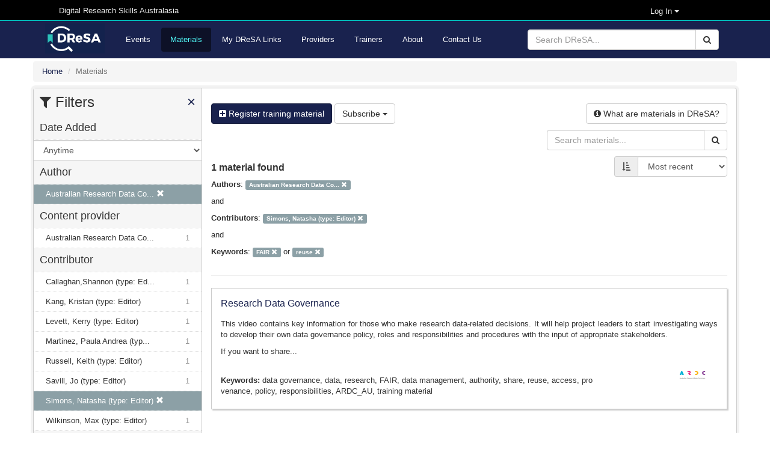

--- FILE ---
content_type: text/html; charset=utf-8
request_url: https://dresa.org.au/materials?authors=Australian+Research+Data+Commons&contributors=Simons%2C+Natasha+%28type%3A+Editor%29&keywords%5B%5D=FAIR&keywords%5B%5D=reuse
body_size: 9619
content:
<!DOCTYPE html>
<html>

<head>
  <meta name="viewport" content="width=device-width, initial-scale=1">
  <title>Materials - Digital Research Skills Australasia</title>
  <link rel="stylesheet" media="all" href="/assets/application-21168d0e7d39ed019bb660dd597ce58b9de536fde882efd312fba9ab7bfc5312.css" data-turbolinks-track="true" integrity="sha256-IRaNDn057QGbtmDdWXzli53lNv3ogu/TEvupq3v8UxI=" />

    <link rel="shortcut icon" type="image/png" href="/assets/dresa/DReSA_favicon-ddc153e8659e9c0fa34c442f9cd14c9b398ea831c7d7bc20c476529b53496dae.ico" />

  <script src="/assets/application-f111e9a308d04b2f36d86a42c28999fe82850ca734b7c712261fcadf5d9344bd.js" data-turbolinks-track="true" integrity="sha256-8RHpowjQSy822GpCwomZ/oKFDKc0t8cSJh/K312TRL0="></script>
  <script type="text/javascript" src="https://maps.googleapis.com/maps/api/js?key=AIzaSyDaZy6nctKSRLpnPniyVonGsYSnjaNUUEI&libraries=places"></script>

  <meta name="csrf-param" content="authenticity_token" />
<meta name="csrf-token" content="ovyhuFydMWIQ0xPNFmsyhAgE2mN5ReGlZw/+Ldmk+2yz8ALourVTF7hzGggU6wn/tAcxvyn7wgOfHwTPMht7nQ==" />

      <script async src="https://www.googletagmanager.com/gtag/js?id=G-4PECZ2SSV8"></script>
  <script>
      window.dataLayer = window.dataLayer || [];
      function gtag(){dataLayer.push(arguments);}
      gtag('js', new Date());

      gtag('config', 'G-4PECZ2SSV8');
  </script>
  <script>
      /**
       * Function that captures a click on an outbound link in Analytics.
       * This function takes a valid URL string as an argument, and uses that URL string
       * as the event label. Setting the transport method to 'beacon' lets the hit be sent
       * using 'navigator.sendBeacon' in browser that support it.
       */
      var captureOutboundLink = function(url) {
          ga('send', 'event', 'outbound', 'click', url, {
              'transport': 'beacon',
              'hitCallback': function(){document.location = url;}
          });
      }
  </script>
  <script>
      /**
       * Function that registers a click on an outbound link in Analytics.
       * This function takes a valid URL string as an argument, and uses that URL string
       * as the event label. Setting the transport method to 'beacon' lets the hit be sent
       * using 'navigator.sendBeacon' in browser that support it.
       */
      var getOutboundLink = function(url) {
          gtag('event', 'click', {
              'event_category': 'outbound',
              'event_label': url,
              'transport_type': 'beacon',
              'event_callback': function(){document.location = href;}
          });
      }
  </script>

    <script src="/assets/application-f111e9a308d04b2f36d86a42c28999fe82850ca734b7c712261fcadf5d9344bd.js" data-turbolinks-track="reload"></script>

    <meta name="twitter:card" content="summary_large_image" />
<meta name="twitter:site" content="DReSA" />
<meta name="twitter:creator" content="@DReSA_news" />
<meta name="twitter:image" content="https://dresa.org.au/assets/dresa/DReSA_logo_long_dark-d086dfccde86788b734ad7f34bc6090469324fcebebbf1099d98f32a6370b35e.png" />
<meta name="twitter:title" content="Digital Research Skills Australasia" />
<meta name="twitter:description" content="Browsing, discovering and organising digital research events and training resources, collected from Australasian providers." />
<meta property="og:url" content="https://dresa.org.au/materials?authors=Australian+Research+Data+Commons&amp;contributors=Simons%2C+Natasha+%28type%3A+Editor%29&amp;keywords%5B%5D=FAIR&amp;keywords%5B%5D=reuse" />
<meta property="og:image" content="https://dresa.org.au/assets/dresa/DReSA_Logo_Twitter-e142d52baaa31bfbbcd05e658a926b28037f78294b67fa4b07ed79c5ff45b22b.png" />
<meta property="og:title" content="Digital Research Skills Australasia" />
<meta property="og:description" content="Browsing, discovering and organising digital research events and training resources, collected from Australasian providers." />


  <!-- script src="https://ajax.googleapis.com/ajax/libs/jquery/1.8.2/jquery.js"></script -->
  <script type="text/javascript" src="https://vocabs.ardc.edu.au/apps/assets/vocab_widget/js/vocab_widget_v2.js"></script>
  <link rel="stylesheet" type="text/css" href="https://vocabs.ardc.edu.au/apps/assets/vocab_widget/css/vocab_widget_v2.css" />

  <!-- script type="text/javascript" src="https://vocabs.ardc.edu.au/assets/core/lib/qtip2/jquery.qtip.js"></script -->
  <link rel="stylesheet" type="text/css" href="https://cdn.jsdelivr.net/qtip2/2.2.1/basic/jquery.qtip.min.css" media="screen" />

</head>


<body>


<header class="top-header">
  <nav>
    <div class="container">


        <div class="col-md-5 server-name hidden-sm hidden-xs">
          Digital Research Skills Australasia
        </div>

      <div class="user-options">

          <!-- log in methods -->
          <div class='dropdown'>
            <div class='btn btn-dark dropdown-toggle' type="button" data-toggle="dropdown"
                 aria-haspopup="true" aria-expanded="true"
                 style='margin: 0; padding: 0; background-color: #000; color: #eee; padding-right: 80px; font-size: small;'>
              Log In
              <span class="caret"></span>
            </div>
            <ul class='dropdown-menu' style='background-color: #000; color: #eee;'>
                <li class='dropdown-item'>
                  <a rel="nofollow" data-method="post" href="/users/auth/oidc">Australia (AAF)</a>
                </li>

                <li class='dropdown-item'>
                  <a rel="nofollow" data-method="post" href="/users/auth/oidc2">New Zealand (Tuakiri)</a>
                </li>

              <li class='dropdown-item'>
                <a href="/users/sign_in">Administration</a>
              </li>

            </ul>
          </div>

      </div>
    </div>
  </nav>
</header>

<header class="second-header">
  <nav class="navbar navbar-default">
    <div class="container">
      <div class="navbar-header">
        <button type="button" class="navbar-toggle collapsed" data-toggle="collapse"
                data-target="#orange-navbar-collapse" aria-expanded="false">
          <span class="sr-only">Toggle navigation</span>
          <span class="icon-bar"></span>
          <span class="icon-bar"></span>
          <span class="icon-bar"></span>
        </button>
          <a class="navbar-brand" href="/">
            <img alt="DReSA Home" style="height: 50px; margin-top: 3px;" src="/assets/dresa/DReSA_logo_long_dark-d086dfccde86788b734ad7f34bc6090469324fcebebbf1099d98f32a6370b35e.png" />
          </a>
      </div>

      <div class="collapse navbar-collapse" id="orange-navbar-collapse">
          <form id="search-box" class="navbar-form navbar-right" role="search" action="/search" accept-charset="UTF-8" method="get"><input name="utf8" type="hidden" value="&#x2713;" />
            <div class="input-group">
              <input type="text" class="form-control" name='q'
                     placeholder="Search DReSA..."/>
              <div class="input-group-btn">
                <button type="submit" class="btn btn-default"><i class="fa fa-search"></i></button>
              </div>
            </div>
</form>        <ul class="nav navbar-nav ">
            <li><a href="/events">Events</a></li>
            <li class="active"><a href="/materials">Materials</a></li>
            <li><a href="/packages">My DReSA Links</a></li>
            <li><a href="/content_providers">Providers</a></li>
            <li><a href="/trainers">Trainers</a></li>
          <li><a href="/about">About</a></li>
          <li><a href="/contact">Contact Us</a></li>
</ul>      </div>
    </div>
  </nav>
</header>

<div class="container-fluid" id="header-container">

    <div id="flash-container">
      
    </div>
</div>


<div id="main-container" class="container-fluid">
  <div class="breadcrumbs">
  <ol class="breadcrumb" itemscope itemtype="http://schema.org/BreadcrumbList">
      <li itemprop="itemListElement" itemscope
          itemtype="http://schema.org/ListItem">
        <a href="/" itemscope itemtype="http://schema.org/Thing"
           itemprop="item"><span itemprop="name">Home</span></a>
        <meta itemprop="position" content="1"/>
      </li>
    <li class="active">Materials</li>
  </ol>
</div>


  <div class="wrapper">
    <div id="sidebar" class="popout-sidebar">
      <h3 class="nav-heading" id="sidebar-header">
  <i class="fa fa-filter"></i> Filters
  <a href="#" class="pull-right" id="sidebar-close">&times;</a>
</h3>

<ul class="unstyled nav-simple">
    <li><h4 class="nav-heading">Date Added</h4></li>

<select name="max_age" id="max-age-select" class="form-control facet-select"><option selected="selected" value="/materials?authors=Australian+Research+Data+Commons&amp;contributors=Simons%2C+Natasha+%28type%3A+Editor%29&amp;keywords%5B%5D=FAIR&amp;keywords%5B%5D=reuse">Anytime</option>
<option value="/materials?authors=Australian+Research+Data+Commons&amp;contributors=Simons%2C+Natasha+%28type%3A+Editor%29&amp;keywords%5B%5D=FAIR&amp;keywords%5B%5D=reuse&amp;max_age=24+hours">In the last 24 hours</option>
<option value="/materials?authors=Australian+Research+Data+Commons&amp;contributors=Simons%2C+Natasha+%28type%3A+Editor%29&amp;keywords%5B%5D=FAIR&amp;keywords%5B%5D=reuse&amp;max_age=1+week">In the last 1 week</option>
<option value="/materials?authors=Australian+Research+Data+Commons&amp;contributors=Simons%2C+Natasha+%28type%3A+Editor%29&amp;keywords%5B%5D=FAIR&amp;keywords%5B%5D=reuse&amp;max_age=1+month">In the last 1 month</option></select>

<script>
  $('#max-age-select').change(function () {
    window.location = $(this).val();
  });
</script>

          

  <li>
    <h4 class="nav-heading">
      Author    </h4>
  </li>

      <li class="nav-item active
        "
                >
        <a title="Australian Research Data Commons" href="/materials?contributors=Simons%2C+Natasha+%28type%3A+Editor%29&amp;keywords%5B%5D=FAIR&amp;keywords%5B%5D=reuse">Australian Research Data Co...&nbsp;<i class='glyphicon glyphicon-remove'></i></a>
      </li>


          

  <li>
    <h4 class="nav-heading">
      Content provider    </h4>
  </li>

      <li class="nav-item
        "
          >
        <a title="Australian Research Data Commons (ARDC)" href="/materials?authors=Australian+Research+Data+Commons&amp;content_provider=Australian+Research+Data+Commons+%28ARDC%29&amp;contributors=Simons%2C+Natasha+%28type%3A+Editor%29&amp;keywords%5B%5D=FAIR&amp;keywords%5B%5D=reuse">Australian Research Data Co...<span class="facet-count">1</span></a>
      </li>


          

  <li>
    <h4 class="nav-heading">
      Contributor    </h4>
  </li>

      <li class="nav-item
        "
          >
        <a title="Callaghan,Shannon (type: Editor)" href="/materials?authors=Australian+Research+Data+Commons&amp;contributors%5B%5D=Simons%2C+Natasha+%28type%3A+Editor%29&amp;contributors%5B%5D=Callaghan%2CShannon+%28type%3A+Editor%29&amp;keywords%5B%5D=FAIR&amp;keywords%5B%5D=reuse">Callaghan,Shannon (type: Ed...<span class="facet-count">1</span></a>
      </li>
      <li class="nav-item
        "
          >
        <a title="Kang, Kristan (type: Editor)" href="/materials?authors=Australian+Research+Data+Commons&amp;contributors%5B%5D=Simons%2C+Natasha+%28type%3A+Editor%29&amp;contributors%5B%5D=Kang%2C+Kristan+%28type%3A+Editor%29&amp;keywords%5B%5D=FAIR&amp;keywords%5B%5D=reuse">Kang, Kristan (type: Editor)<span class="facet-count">1</span></a>
      </li>
      <li class="nav-item
        "
          >
        <a title="Levett, Kerry (type: Editor)" href="/materials?authors=Australian+Research+Data+Commons&amp;contributors%5B%5D=Simons%2C+Natasha+%28type%3A+Editor%29&amp;contributors%5B%5D=Levett%2C+Kerry+%28type%3A+Editor%29&amp;keywords%5B%5D=FAIR&amp;keywords%5B%5D=reuse">Levett, Kerry (type: Editor)<span class="facet-count">1</span></a>
      </li>
      <li class="nav-item
        "
          >
        <a title="Martinez, Paula Andrea (type: ProjectLeader)" href="/materials?authors=Australian+Research+Data+Commons&amp;contributors%5B%5D=Simons%2C+Natasha+%28type%3A+Editor%29&amp;contributors%5B%5D=Martinez%2C+Paula+Andrea+%28type%3A+ProjectLeader%29&amp;keywords%5B%5D=FAIR&amp;keywords%5B%5D=reuse">Martinez, Paula Andrea (typ...<span class="facet-count">1</span></a>
      </li>
      <li class="nav-item
        "
          >
        <a title="Russell, Keith (type: Editor)" href="/materials?authors=Australian+Research+Data+Commons&amp;contributors%5B%5D=Simons%2C+Natasha+%28type%3A+Editor%29&amp;contributors%5B%5D=Russell%2C+Keith+%28type%3A+Editor%29&amp;keywords%5B%5D=FAIR&amp;keywords%5B%5D=reuse">Russell, Keith (type: Editor)<span class="facet-count">1</span></a>
      </li>
      <li class="nav-item
        "
          >
        <a title="Savill, Jo (type: Editor)" href="/materials?authors=Australian+Research+Data+Commons&amp;contributors%5B%5D=Simons%2C+Natasha+%28type%3A+Editor%29&amp;contributors%5B%5D=Savill%2C+Jo+%28type%3A+Editor%29&amp;keywords%5B%5D=FAIR&amp;keywords%5B%5D=reuse">Savill, Jo (type: Editor)<span class="facet-count">1</span></a>
      </li>
      <li class="nav-item active
        "
                >
        <a title="Simons, Natasha (type: Editor)" href="/materials?authors=Australian+Research+Data+Commons&amp;keywords%5B%5D=FAIR&amp;keywords%5B%5D=reuse">Simons, Natasha (type: Editor)&nbsp;<i class='glyphicon glyphicon-remove'></i></a>
      </li>
      <li class="nav-item
        "
          >
        <a title="Wilkinson, Max (type: Editor)" href="/materials?authors=Australian+Research+Data+Commons&amp;contributors%5B%5D=Simons%2C+Natasha+%28type%3A+Editor%29&amp;contributors%5B%5D=Wilkinson%2C+Max+%28type%3A+Editor%29&amp;keywords%5B%5D=FAIR&amp;keywords%5B%5D=reuse">Wilkinson, Max (type: Editor)<span class="facet-count">1</span></a>
      </li>


          

  <li>
    <h4 class="nav-heading">
      Difficulty level    </h4>
  </li>

      <li class="nav-item
        "
          >
        <a title="Not specified" href="/materials?authors=Australian+Research+Data+Commons&amp;contributors=Simons%2C+Natasha+%28type%3A+Editor%29&amp;difficulty_level=Not+specified&amp;keywords%5B%5D=FAIR&amp;keywords%5B%5D=reuse">Not specified<span class="facet-count">1</span></a>
      </li>


          

  <li>
    <h4 class="nav-heading">
      Keyword    </h4>
  </li>

      <li class="nav-item
        "
          >
        <a title="ARDC_AU" href="/materials?authors=Australian+Research+Data+Commons&amp;contributors=Simons%2C+Natasha+%28type%3A+Editor%29&amp;keywords%5B%5D=FAIR&amp;keywords%5B%5D=reuse&amp;keywords%5B%5D=ARDC_AU">ARDC_AU<span class="facet-count">1</span></a>
      </li>
      <li class="nav-item active
        "
                >
        <a title="FAIR" href="/materials?authors=Australian+Research+Data+Commons&amp;contributors=Simons%2C+Natasha+%28type%3A+Editor%29&amp;keywords=reuse">FAIR&nbsp;<i class='glyphicon glyphicon-remove'></i></a>
      </li>
      <li class="nav-item
        "
          >
        <a title="access" href="/materials?authors=Australian+Research+Data+Commons&amp;contributors=Simons%2C+Natasha+%28type%3A+Editor%29&amp;keywords%5B%5D=FAIR&amp;keywords%5B%5D=reuse&amp;keywords%5B%5D=access">access<span class="facet-count">1</span></a>
      </li>
      <li class="nav-item
        "
          >
        <a title="authority" href="/materials?authors=Australian+Research+Data+Commons&amp;contributors=Simons%2C+Natasha+%28type%3A+Editor%29&amp;keywords%5B%5D=FAIR&amp;keywords%5B%5D=reuse&amp;keywords%5B%5D=authority">authority<span class="facet-count">1</span></a>
      </li>
      <li class="nav-item
        "
          >
        <a title="data" href="/materials?authors=Australian+Research+Data+Commons&amp;contributors=Simons%2C+Natasha+%28type%3A+Editor%29&amp;keywords%5B%5D=FAIR&amp;keywords%5B%5D=reuse&amp;keywords%5B%5D=data">data<span class="facet-count">1</span></a>
      </li>
      <li class="nav-item
        "
          >
        <a title="data governance" href="/materials?authors=Australian+Research+Data+Commons&amp;contributors=Simons%2C+Natasha+%28type%3A+Editor%29&amp;keywords%5B%5D=FAIR&amp;keywords%5B%5D=reuse&amp;keywords%5B%5D=data+governance">data governance<span class="facet-count">1</span></a>
      </li>
      <li class="nav-item
        "
          >
        <a title="data management" href="/materials?authors=Australian+Research+Data+Commons&amp;contributors=Simons%2C+Natasha+%28type%3A+Editor%29&amp;keywords%5B%5D=FAIR&amp;keywords%5B%5D=reuse&amp;keywords%5B%5D=data+management">data management<span class="facet-count">1</span></a>
      </li>
      <li class="nav-item
        "
          >
        <a title="policy" href="/materials?authors=Australian+Research+Data+Commons&amp;contributors=Simons%2C+Natasha+%28type%3A+Editor%29&amp;keywords%5B%5D=FAIR&amp;keywords%5B%5D=reuse&amp;keywords%5B%5D=policy">policy<span class="facet-count">1</span></a>
      </li>
      <li class="nav-item
        "
          >
        <a title="provenance" href="/materials?authors=Australian+Research+Data+Commons&amp;contributors=Simons%2C+Natasha+%28type%3A+Editor%29&amp;keywords%5B%5D=FAIR&amp;keywords%5B%5D=reuse&amp;keywords%5B%5D=provenance">provenance<span class="facet-count">1</span></a>
      </li>
      <li class="nav-item
        keywords-expanding
        "
          style="display: none;"
      >
        <a title="research" href="/materials?authors=Australian+Research+Data+Commons&amp;contributors=Simons%2C+Natasha+%28type%3A+Editor%29&amp;keywords%5B%5D=FAIR&amp;keywords%5B%5D=reuse&amp;keywords%5B%5D=research">research<span class="facet-count">1</span></a>
      </li>
      <li class="nav-item
        keywords-expanding
        "
          style="display: none;"
      >
        <a title="responsibilities" href="/materials?authors=Australian+Research+Data+Commons&amp;contributors=Simons%2C+Natasha+%28type%3A+Editor%29&amp;keywords%5B%5D=FAIR&amp;keywords%5B%5D=reuse&amp;keywords%5B%5D=responsibilities">responsibilities<span class="facet-count">1</span></a>
      </li>
      <li class="nav-item active
        keywords-expanding
        "
          style="display: none;"
      >
        <a title="reuse" href="/materials?authors=Australian+Research+Data+Commons&amp;contributors=Simons%2C+Natasha+%28type%3A+Editor%29&amp;keywords=FAIR">reuse&nbsp;<i class='glyphicon glyphicon-remove'></i></a>
      </li>
      <li class="nav-item
        keywords-expanding
        "
          style="display: none;"
      >
        <a title="share" href="/materials?authors=Australian+Research+Data+Commons&amp;contributors=Simons%2C+Natasha+%28type%3A+Editor%29&amp;keywords%5B%5D=FAIR&amp;keywords%5B%5D=reuse&amp;keywords%5B%5D=share">share<span class="facet-count">1</span></a>
      </li>
      <li class="nav-item
        keywords-expanding
        "
          style="display: none;"
      >
        <a title="training material" href="/materials?authors=Australian+Research+Data+Commons&amp;contributors=Simons%2C+Natasha+%28type%3A+Editor%29&amp;keywords%5B%5D=FAIR&amp;keywords%5B%5D=reuse&amp;keywords%5B%5D=training+material">training material<span class="facet-count">1</span></a>
      </li>

    <li class="nav-item" style="padding: 10px 7px 10px 7px;"
        onClick="toggleFacets('keywords')">
      <span class='toggle-keywords' style='font-weight: bold;'>
            Show more keywords</span>
            <i class='glyphicon glyphicon-chevron-down pull-right toggle-keywords'></i>
            <span class='toggle-keywords' style='font-weight: bold; display: none;'>
            Show fewer keywords</span>
            <i class='glyphicon glyphicon-chevron-up pull-right toggle-keywords' style='display: none;'></i>
            
    </li>

          

  <li>
    <h4 class="nav-heading">
      Licence    </h4>
  </li>

      <li class="nav-item
        "
          >
        <a title="cc-by-4.0" href="/materials?authors=Australian+Research+Data+Commons&amp;contributors=Simons%2C+Natasha+%28type%3A+Editor%29&amp;keywords%5B%5D=FAIR&amp;keywords%5B%5D=reuse&amp;licence=cc-by-4.0">cc-by-4.0<span class="facet-count">1</span></a>
      </li>


          

  <li>
    <h4 class="nav-heading">
      Status    </h4>
  </li>

      <li class="nav-item
        "
          >
        <a title="active" href="/materials?authors=Australian+Research+Data+Commons&amp;contributors=Simons%2C+Natasha+%28type%3A+Editor%29&amp;keywords%5B%5D=FAIR&amp;keywords%5B%5D=reuse&amp;status=active">active<span class="facet-count">1</span></a>
      </li>


</ul>

    </div>

  <div id="content">
    <div class="row">
      <!-- Register button -->
      <a class="btn btn-primary" href="/materials/new">
        <i class="fa fa-plus-square"></i> Register training material
</a>      <!-- Check subscription feature -->
        
  <div class="btn-group">
    <button type="button" class="btn btn-default dropdown-toggle" data-toggle="dropdown" aria-haspopup="true" aria-expanded="false">
      Subscribe <span class="caret"></span>
    </button>
    <ul class="dropdown-menu">
          <li>
            <a href="#" data-toggle="modal" data-target="#subscribe-email-modal">
              <i class="fa fa-envelope-o"></i> Subscribe via email
            </a>
          </li>
    </ul>
  </div>

      <div class="modal fade" tabindex="-1" role="dialog" aria-labelledby="subscribe-email-modal-title" id="subscribe-email-modal">
        <div class="modal-dialog" role="document">
          <div class="modal-content">
            <div class="modal-header">
              <button type="button" class="close" data-dismiss="modal" aria-label="Close">
                <span aria-hidden="true">&times;</span></button>
              <h4 class="modal-title" id="subscribe-email-modal-title">Email Subscription</h4>
            </div>

            <div class="modal-body">
              <form action="/subscriptions?authors=Australian+Research+Data+Commons&amp;contributors=Simons%2C+Natasha+%28type%3A+Editor%29&amp;keywords%5B%5D=FAIR&amp;keywords%5B%5D=reuse" accept-charset="UTF-8" method="post"><input name="utf8" type="hidden" value="&#x2713;" /><input type="hidden" name="authenticity_token" value="uWdzjw3e4NNtbGfRrSPNJB0rGkjesq8c5mwKeAmJLBuNpLdsMFoNNE4ZoQV58tYo7AWTS4+nTyC7ZvIobAu1BA==" />
                  <input type="hidden" name="subscription[subscribable_type]" id="subscription_subscribable_type" value="Material" />
                  <div class="form-group">
                    <label for="frequency">Frequency</label>
                    <select name="subscription[frequency]" id="subscription_frequency" class="form-control" autocomplete="off"><option value="daily">Daily</option>
<option value="weekly">Weekly</option>
<option value="monthly">Monthly</option></select>
                  </div>
                  <input type="submit" name="commit" value="Subscribe" class="btn btn-primary" data-disable-with="Subscribe" />
</form>            </div>
          </div>
        </div>
      </div>

  

      <!-- Info -->
      <div class="pull-right">
        <button name="button" type="button" class="btn btn-default has-popover" data-toggle="popover" data-placement="bottom" data-trigger="focus" data-title="What are materials in DReSA?" data-html="true" data-content="
          <p>In the context of DReSA, a training material is a link to a single  online training material sourced by a content provider (such as a text on a Web page, presentation, video, etc.) along  with description and other meta information (e.g. ontological categorization, keywords, etc.).</p>

<p>Materials can be added manually or automatically harvested from a provider&#39;s website.</p>

<p>If your website contains training materials that you wish to include in DReSA,  please contact the support team (<a href='contact@dresa.org.au'><a href=&quot;mailto:contact@dresa.org.au&quot; target=&quot;_blank&quot;>contact@dresa.org.au</a></a>)  for further details.</p>

"><i class='fa fa-info-circle'></i> <span class='hidden-xs'>What are materials in DReSA?</span></button>      </div>
    </div>

      <div class="row">
        

<form role="form" action="/materials" accept-charset="UTF-8" method="get">
    <div class="input-group responsive-search-box">
      <input type="text" name="q" id="q" class="form-control" placeholder="Search materials..." />
      <div class="input-group-btn">
        <button id="search-link" class="btn btn-default">
          <i class="fa fa-search"></i>
        </button>
      </div>
    </div>
</form>
        <button class="btn btn-default" id="sidebar-toggle" type="button" autocomplete="off">
          <i class="fa fa-filter"></i> Filters
        </button>
      </div>
      <div class="row">
        


<form class="form-inline pull-right">
  <div class="form-group">
    <div class="input-group">
      <span class="input-group-addon"><i title="Sort by" class="fa fa-sort-amount-asc" aria-hidden="true"></i></span>
      <select name="sort" id="sort" onchange="redirect_to_sort_url()" class="form-control"><option value="new">Most recent</option>
<option value="mod">Last modified</option>
<option value="desc">Title descending</option>
<option value="asc">Title ascending</option></select>
    </div>
  </div>
</form>
        
<div class="search-results-count">
  
    1 material found

</div>

        
  <p>
    <b>Authors</b>:
      <span class="active-filters"><a title="Australian Research Data Commons" class="label label-default filter-button" href="/materials?contributors=Simons%2C+Natasha+%28type%3A+Editor%29&amp;keywords%5B%5D=FAIR&amp;keywords%5B%5D=reuse">Australian Research Data Co...&nbsp;<i class='glyphicon glyphicon-remove'></i></a></span>
  </p>
    <p>and</p>
  <p>
    <b>Contributors</b>:
      <span class="active-filters"><a title="Simons, Natasha (type: Editor)" class="label label-default filter-button" href="/materials?authors=Australian+Research+Data+Commons&amp;keywords%5B%5D=FAIR&amp;keywords%5B%5D=reuse">Simons, Natasha (type: Editor)&nbsp;<i class='glyphicon glyphicon-remove'></i></a></span>
  </p>
    <p>and</p>
  <p>
    <b>Keywords</b>:
              <span class="active-filters">
                <a title="FAIR" class="label label-default filter-button" href="/materials?authors=Australian+Research+Data+Commons&amp;contributors=Simons%2C+Natasha+%28type%3A+Editor%29&amp;keywords=reuse">FAIR&nbsp;<i class='glyphicon glyphicon-remove'></i></a>
                  or
              </span>
              <span class="active-filters">
                <a title="reuse" class="label label-default filter-button" href="/materials?authors=Australian+Research+Data+Commons&amp;contributors=Simons%2C+Natasha+%28type%3A+Editor%29&amp;keywords=FAIR">reuse&nbsp;<i class='glyphicon glyphicon-remove'></i></a>
              </span>
  </p>


      </div>

    



    <hr>

    <div class="list-card" style="width: 100%;">
  <a class="list-card-heading" href="/materials/research-data-governance-6ad9ab90-1a29-41db-b4aa-f1988501530d">Research Data Governance</a>
  <div class="dont-break-out">
    <p>
                      <div class="text-justify" style="word-break: normal; display: inline-block;">
      <p>This video contains key information for those who make research data-related decisions. It will help project leaders to start investigating ways to develop their own data governance policy, roles and responsibilities and procedures with the input of appropriate stakeholders.</p>

<p>If you want to share...</p>

    </div>
    </p>
    <div class="row" style="margin: 0px;">
        <div class="col-md-9" style="padding: 0px;">
          <p class="scientific_topics"></p>
          <p class="operations"></p>
          <p class="keywords"><b> Keywords: </b>data governance, data, research, FAIR, data management, authority, share, reuse, access, provenance, policy, responsibilities, ARDC_AU, training material</p>
          <p class="resource_type"></p>

        </div>
        <div class="col-md-3">
            <a class="pull-right" href="/content_providers/australian-research-data-commons-ardc">
              <img class="small-content-provider-logo" src="/system/content_providers/images/000/000/001/original/ARDC_Docusign_logo_-_296_x_76px_.png?1627455958" />
</a>        </div>
    </div>
  </div>
  <div itemscope itemtype="http://schema.org/CreativeWork">
  <span itemprop="name" content="Research Data Governance" class="schemaorg-element">Research Data Governance</span>
  <span itemprop="url" content="https://zenodo.org/records/5044585" class="schemaorg-element">https://zenodo.org/records/5044585</span>
  <span itemprop="sameAs" content="https://dresa.org.au/materials/research-data-governance-6ad9ab90-1a29-41db-b4aa-f1988501530d" class="schemaorg-element">https://dresa.org.au/materials/research-data-governance-6ad9ab90-1a29-41db-b4aa-f1988501530d</span>
    <span itemprop="description" content="This video contains key information for those who make research data-related decisions. It will help project leaders to start investigating ways to develop their own data governance policy, roles and responsibilities and procedures with the input of appropriate stakeholders.

If you want to share the video please use this:

Australian Research Data Commons, 2021. Research Data Governance. [video] Available at: https://youtu.be/K_xVQRdgCIc  DOI: http://doi.org/10.5281/zenodo.5044585 [Accessed dd Month YYYY]." class="schemaorg-element">This video contains key information for those who make research data-related decisions. It will help project leaders to start investigating ways to develop their own data governance policy, roles and responsibilities and procedures with the input of appropriate stakeholders.

If you want to share the video please use this:

Australian Research Data Commons, 2021. Research Data Governance. [video] Available at: https://youtu.be/K_xVQRdgCIc  DOI: http://doi.org/10.5281/zenodo.5044585 [Accessed dd Month YYYY].</span>
    <span itemprop="contact" content="contact@ardc.edu.au" class="schemaorg-element">contact@ardc.edu.au</span>
        <span itemscope itemprop='author' itemtype="http://schema.org/Person">
            <span itemprop="name" content="Australian Research Data Commons" class="schemaorg-element">Australian Research Data Commons</span>
        </span>

        <span itemscope itemprop='contributor' itemtype="http://schema.org/Person">
            <span itemprop="name" content="Martinez, Paula Andrea (type: ProjectLeader)" class="schemaorg-element">Martinez, Paula Andrea (type: ProjectLeader)</span>
        </span>
        <span itemscope itemprop='contributor' itemtype="http://schema.org/Person">
            <span itemprop="name" content="Wilkinson, Max (type: Editor)" class="schemaorg-element">Wilkinson, Max (type: Editor)</span>
        </span>
        <span itemscope itemprop='contributor' itemtype="http://schema.org/Person">
            <span itemprop="name" content="Callaghan,Shannon (type: Editor)" class="schemaorg-element">Callaghan,Shannon (type: Editor)</span>
        </span>
        <span itemscope itemprop='contributor' itemtype="http://schema.org/Person">
            <span itemprop="name" content="Savill, Jo (type: Editor)" class="schemaorg-element">Savill, Jo (type: Editor)</span>
        </span>
        <span itemscope itemprop='contributor' itemtype="http://schema.org/Person">
            <span itemprop="name" content="Kang, Kristan (type: Editor)" class="schemaorg-element">Kang, Kristan (type: Editor)</span>
        </span>
        <span itemscope itemprop='contributor' itemtype="http://schema.org/Person">
            <span itemprop="name" content="Levett, Kerry (type: Editor)" class="schemaorg-element">Levett, Kerry (type: Editor)</span>
        </span>
        <span itemscope itemprop='contributor' itemtype="http://schema.org/Person">
            <span itemprop="name" content="Russell, Keith (type: Editor)" class="schemaorg-element">Russell, Keith (type: Editor)</span>
        </span>
        <span itemscope itemprop='contributor' itemtype="http://schema.org/Person">
            <span itemprop="name" content="Simons, Natasha (type: Editor)" class="schemaorg-element">Simons, Natasha (type: Editor)</span>
        </span>


    <span itemprop="keywords" content="data governance, data, research, FAIR, data management, authority, share, reuse, access, provenance, policy, responsibilities, ARDC_AU, training material" class="schemaorg-element">data governance, data, research, FAIR, data management, authority, share, reuse, access, provenance, policy, responsibilities, ARDC_AU, training material</span>


  
  
</div>
</div>



    



  </div>
</div>

</div>

<footer class="footer">
  <div class="container">

    <div class="row">
      <div class="col-md-3 col-sm-3 col-xs-6">
        <a target="_blank" href="/DReSA-Terms-of-use.pdf">Terms of Use</a>
        |
        <a target="_blank" href="/DReSA-User-Manual.pdf">User Manual</a><br/>
        <a target="_blank" href="http://videos.dresa.org.au">Video Guides</a><br/>
        <a href="/privacy">Privacy</a><br/>
        <a href="mailto:contact@dresa.org.au">Contact us</a><br/>
        <a target="_blank" href="https://github.com/dresa-org-au/TeSS/blob/master/README.md">Source code [ version: 1.4.3 ]</a>
      </div>
      <div class="col-md-9 col-sm-9 col-xs-6">
        <!-- show on large and medium screens -->
<div class="col-md-4 hidden-sm hidden-xs">
  <a class="funder-logo" target="_blank" href="https://www.ardc.edu.au/">
    <img title="Australian Research Data Commons" src="/assets/supporters/ARDC-Logo-3d0839dee1eb31d3f260b1d235e6558adbf6fe8d594de6d2aae22409e3fc63a3.png" />
</a></div>
<div class="col-md-4 hidden-sm hidden-xs">
  <a class="funder-logo" target="_blank" href="https://www.nci.org.au/">
    <img title="National Computational Infrastructure Australia" src="/assets/supporters/NCI-Australia-Logo-Inverted-0d0fd41668d6910d92807cc6cfabce1af63d3801587d0a815fd710991d249cb0.png" />
</a></div>
<div class="col-md-4 hidden-sm hidden-xs">
  <a class="funder-logo" target="_blank" href="https://www.pawsey.org.au/">
    <img title="Pawsey Supercomputing Research Centre" src="/assets/supporters/Pawsey-Logo-ed4dca67151b4ac1fab9e174171bb66e38d4ab981fa90f0ab549368ce7a03682.png" />
</a></div>

      </div>
    </div>
    
    <div class="row">
      <div class="col-lg-12">
        <!-- show on all screens -->
<div class="col-md-10 col-sm-10 col-xs-12 funder-text">
  <p>The DReSA training registry is developed and delivered in partnership with the  <a href='https://www.ardc.edu.au/' target='_blank'>Australian Research Data Commons (ARDC)</a>, the  <a href='https://www.nci.org.au/' target='_blank'>National Computational Infrastructure Australia (NCI)</a>, the  <a href='https://www.pawsey.org.au/' target='_blank'>Pawsey Supercomputing Research Centre (Pawsey)</a> and the digital research trainer community.</p> <p>ARDC, NCI and Pawsey are funded by the National Collaborative Research Infrastructure Strategy (NCRIS).</p>

</div>

<!-- show on large, medium and small screens -->
<div class="col-md-2 col-sm-2 hidden-xs">
  <a class="funder-logo" target="_blank" href="https://www.dese.gov.au/ncris">
    <img style="height: 80px;" title="National Collaborative Research Infrastructure Strategy (NCRIS)" src="/assets/supporters/NCRIS-Logo-Inverted-aff681f01a99d2d82fae49560405a869a07d131ac306fdbdce6cca3b54e2a134.png" />
</a></div>


      </div>
    </div>

    <div class="row hidden-sm hidden-xs hidden-md no-gutters" style="margin-bottom: 0;">
      <div class="col-lg-12 supported-by">
        <a class="footer-logo" target="_blank" href="https://www.aaf.edu.au/">
  <img style="height: 20px;" title="Australian Access Federation" src="/assets/supporters/AAF-Inverted-04115010aef106986e1764f21c12f37239e124231dd0c9d011e1c2934ca110c0.png" />
</a>
<a class="footer-logo" target="_blank" href="https://www.asdaf.space/">
  <img style="height: 28px;" title="Australian Space Data Analysis Facility" src="/assets/supporters/ASDAF-Logo-Inverted-21d4057e1f83b9ac7fea030ecb9f9fc3c80e9e7d62dffb391cdd5d630706abe6.png" />
</a>
<a class="footer-logo" target="_blank" href="https://www.biocommons.org.au/">
  <img style="height: 33px;" title="Australian Biocommons" src="/assets/supporters/Australian-Biocommons-Logo-Inverted-b45fb43b74f67776bc2b76ee2bf44b04b3e4bc5cca5b46e1d905198b0e86c38c.png" />
</a>
<a class="footer-logo" target="_blank" href="https://www.deakin.edu.au/">
  <img style="height: 38px;" title="Deakin University" src="/assets/supporters/Deakin-Logo-Inverted-27c93c8381e0c00641d62ee7d80eba176ca9e86292d4606302dcba75fc1ee906.png" />
</a>
<a class="footer-logo" target="_blank" href="https://www.federation.edu.au/">
  <img style="height: 20px;" title="Federation University Australia" src="/assets/supporters/Federation-Logo-Inverted-df16ae9151afe6c1cf5b0ed0db52b1ef6339ef00d29181dc1be98f3eefe1b39c.png" />
</a>
<a class="footer-logo" target="_blank" href="https://www.intersect.org.au/">
  <img style="height: 22px;" title="Intersect Australia" src="/assets/supporters/Intersect-Australia-Logo-Inverted-ab246ebb6aeef0f442e07bb2e7135bb95d1c703ef6085067c8cbf91e47247c5b.png" />
</a>
<a class="footer-logo" target="_blank" href="https://www.monash.edu/it/dsai">
  <img style="height: 33px;" title="Department of Data Science and Artificial Intelligence, Monash University" src="/assets/supporters/DSAI-Logo-Inverted-f965e24bc4f2f5104248765ea772a13bfe80a38f2b0b64687be4e67ae08364e7.png" />
</a>
<a class="footer-logo" target="_blank" href="https://www.newcastle.edu.au/">
  <img style="height: 24px;" title="University of Newcastle, Australia" src="/assets/supporters/Newcastle-Logo-Inverted-2b85fc657a1a0101257575a98211b809c67637484a2574cdc6052f797e1c0d99.png" />
</a>
<a class="footer-logo" target="_blank" href="https://www.qcif.edu.au/">
  <img style="height: 32px;" title="Queensland Cyber Infrastructure Foundation" src="/assets/supporters/QCIF-Logo-Inverted-e52dd275060725411342f2727cacf52887526501424f04045108a05d282ec9d2.png" />
</a>
<a class="footer-logo" target="_blank" href="https://www.sydney.edu.au/researc/facilities/sydney-informatics-hub.html">
  <img style="height: 33px" title="Sydney Informatics Hub" src="/assets/supporters/UoS-Inverted-73b47eb36030968d0b6cd388885e1fd0af020d925344b9c31a6c726c7322f4e2.png" />
</a>
      </div>
    </div>

    <div class="row" style="margin-top: 0;">
      <div class="col-md-12 ack-country">
        We acknowledge and pay respects to the Elders and Traditional Owners of the lands on which our partner organisations stand.

      </div>
    </div>

  </div>
</footer>


</body>
</html>
